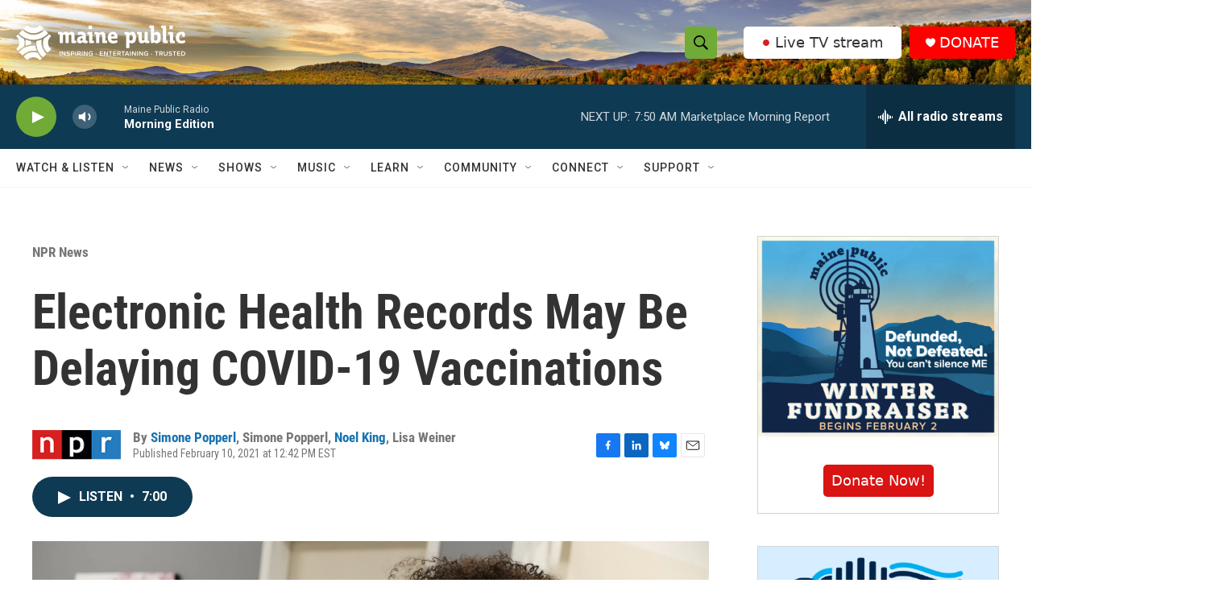

--- FILE ---
content_type: text/html; charset=utf-8
request_url: https://www.google.com/recaptcha/api2/aframe
body_size: 184
content:
<!DOCTYPE HTML><html><head><meta http-equiv="content-type" content="text/html; charset=UTF-8"></head><body><script nonce="XuM4zjO_M0uPFRpJGS5low">/** Anti-fraud and anti-abuse applications only. See google.com/recaptcha */ try{var clients={'sodar':'https://pagead2.googlesyndication.com/pagead/sodar?'};window.addEventListener("message",function(a){try{if(a.source===window.parent){var b=JSON.parse(a.data);var c=clients[b['id']];if(c){var d=document.createElement('img');d.src=c+b['params']+'&rc='+(localStorage.getItem("rc::a")?sessionStorage.getItem("rc::b"):"");window.document.body.appendChild(d);sessionStorage.setItem("rc::e",parseInt(sessionStorage.getItem("rc::e")||0)+1);localStorage.setItem("rc::h",'1768997040938');}}}catch(b){}});window.parent.postMessage("_grecaptcha_ready", "*");}catch(b){}</script></body></html>